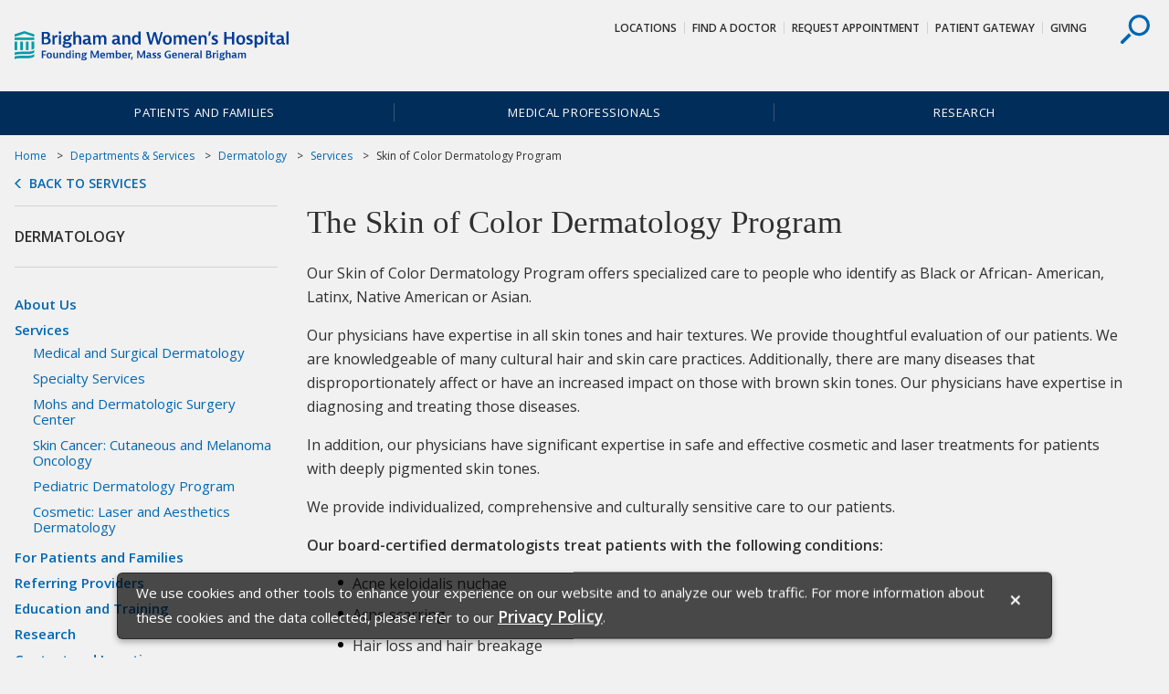

--- FILE ---
content_type: text/html; charset=UTF-8
request_url: https://www.brighamandwomens.org/dermatology/services/skin-of-color-dermatology-program
body_size: 11875
content:
<html lang="en">
<head>
<META http-equiv="Content-Type" content="text/html; charset=UTF-8">
<title>Multicultural Dermatology Program - Brigham and Women's Hospital</title><link rel="canonical" href="https://www.brighamandwomens.org/dermatology/services/skin-of-color-dermatology-program"/><!--grid-layout--><!--ls:begin[stylesheet]--><style type="text/css">
          
          .iw_container
          {
            max-width:800px !important;
            margin-left: auto;
            margin-right: auto;
          }
          .iw_stretch
          {
            max-width: 100% !important;
          }
        </style>
<link href="//fast.fonts.net/cssapi/7aae072e-5859-4282-af42-f2805ace49c4.css" rel="stylesheet" type="text/css">
<link rel="stylesheet" href="https://fonts.googleapis.com/css?family=Open+Sans:400,400i,600,600i">
<link href="/assets/BWH/core/css/main.css" type="text/css" rel="stylesheet">
<!--ls:end[stylesheet]-->
<!--ls:begin[meta-keywords]-->
<meta name="keywords" content="">
<!--ls:end[meta-keywords]-->
<!--ls:begin[meta-description]-->
<meta name="description" content="Multicultural Dermatology Program at the Fish Center for Women's Health at Brigham and Women's Hospital">
<!--ls:end[meta-description]-->
<!--ls:begin[custom-meta-data]-->
<meta name="viewport" content="width=device-width, initial-scale=1.0, maximum-scale=1.0">
<!--ls:end[custom-meta-data]-->
<!--ls:begin[meta-vpath]-->
<meta name="vpath" content="">
<!--ls:end[meta-vpath]-->
<!--ls:begin[meta-page-locale-name]-->
<meta name="page-locale-name" content="">
<!--ls:end[meta-page-locale-name]-->
<!--ls:begin[head-injection]--><meta content="/assets/BWH/images/bwh-exterior-default.png" property="og:image"/> 
<!--ls:end[head-injection]--><!--ls:begin[tracker-injection]--><!--ls:end[tracker-injection]--><!--ls:begin[script]--><!--ls:end[script]--><!--[if lt IE 9]>
			<script src="//html5shiv.googlecode.com/svn/trunk/html5.js"></script>
		<![endif]--><link href="/assets/BWH/core/images/favicons/favicon2.ico?v=3" sizes="16x16" type="image/ico" rel="icon">
<link href="/assets/BWH/core/images/favicons/apple-touch-icon.png?v=3" sizes="180x180" rel="apple-touch-icon">
<link href="/assets/BWH/core/images/favicons/favicon-32x32.png?v=3" sizes="32x32" type="image/png" rel="icon">
<link href="/assets/BWH/core/images/favicons/favicon-194x194.png?v=3" sizes="194x194" type="image/png" rel="icon">
<link href="/assets/BWH/core/images/favicons/android-chrome-192x192.png?v=3" sizes="192x192" type="image/png" rel="icon">
<link href="/assets/BWH/core/images/favicons/favicon-16x16.png?v=3" sizes="16x16" type="image/png" rel="icon">
<link href="/assets/BWH/core/images/favicons/manifest.json?v=3" rel="manifest">
<link color="#0067b1" href="/assets/BWH/core/images/favicons/safari-pinned-tab.svg?v=3" rel="mask-icon">
<link href="/assets/BWH/core/images/favicons/favicon2.ico?v=3" type="image/x-icon" rel="shortcut icon">
<meta content="#2d89ef" name="msapplication-TileColor">
<meta content="/assets/BWH/core/images/favicons/mstile-144x144.png?v=3" name="msapplication-TileImage">
<meta content="#ffffff" name="theme-color">
<meta content="#ffffff" name="test-meta">
</head>
<body>
<!--ls:begin[body]--><script type="text/javascript">
(function(window, document, dataLayerName, id) {
window[dataLayerName]=window[dataLayerName]||[],window[dataLayerName].push({start:(new Date).getTime(),event:"stg.start"});var scripts=document.getElementsByTagName('script')[0],tags=document.createElement('script');
function stgCreateCookie(a,b,c){var d="";if(c){var e=new Date;e.setTime(e.getTime()+24*c*60*60*1e3),d="; expires="+e.toUTCString()}document.cookie=a+"="+b+d+"; path=/"}
var isStgDebug=(window.location.href.match("stg_debug")||document.cookie.match("stg_debug"))&&!window.location.href.match("stg_disable_debug");stgCreateCookie("stg_debug",isStgDebug?1:"",isStgDebug?14:-1);
var qP=[];dataLayerName!=="dataLayer"&&qP.push("data_layer_name="+dataLayerName),isStgDebug&&qP.push("stg_debug");var qPString=qP.length>0?("?"+qP.join("&")):"";
tags.async=!0,tags.src="https://mgb.containers.piwik.pro/"+id+".js"+qPString,scripts.parentNode.insertBefore(tags,scripts);
!function(a,n,i){a[n]=a[n]||{};for(var c=0;c<i.length;c++)!function(i){a[n][i]=a[n][i]||{},a[n][i].api=a[n][i].api||function(){var a=[].slice.call(arguments,0);"string"==typeof a[0]&&window[dataLayerName].push({event:n+"."+i+":"+a[0],parameters:[].slice.call(arguments,1)})}}(i[c])}(window,"ppms",["tm","cm"]);
})(window, document, 'dataLayer', 'eb15999a-801a-420b-83fe-a6ec50f8d268');
</script>
<div class="container-fluid iw_section" id="sectionj2veiog4"> 
 <div class="row iw_row iw_stretch" id="rowj2veiog5"> 
  <div class="iw_columns col-lg-12" id="colj2veiog6"> 
   <div class="iw_component" id="iw_comp1495171520067">
     <style>#iw_comp1495171520067{}</style><style>#iw_comp1495171520067{}</style><a href="#cookieNotice" class="visually-hidden">skip to Cookie Notice</a><a href="#skipContent" class="visually-hidden">Skip to contents</a><div class="site-overlay"></div><header role="banner" class="header component">
<div class="header__upper">
<div class="container">
<a title="Brigham and Women's Hospital Logo" href="/" target=""><img id="" src="/assets/BWH/core/sprites/vectors/bwh-logo.svg" alt="Brigham and Women's Hospital Logo" class="header__logo"></a>
<div class="header__controls">
<button  class="header__search header__search--desktop">
<svg class="header__search-icon">
<use xlink:href="/assets/BWH/core/spritesheets/vector.spritesheet.svg#icon-search"></use>
</svg>
</button>
</div>
<nav aria-describedby="utility-nav-title" role="navigation" class="utility-nav">
<div class="visually-hidden" id="utility-nav-title">Utility Navigation</div>
<ul class="utility-nav__list">
<li class="utility-nav__item">
<a class="utility-nav__link" title="Locations and Buildings at Brigham and Women's Hospital on Boston main campus &amp; satellite locations" href="/about-bwh/brigham-and-womens-hospital-locations-and-affiliates" target="">Locations</a>
</li>
<li class="utility-nav__item">
<a class="utility-nav__link" title="Find a Doctor at Brigham and Women's Hospital" href="https://physiciandirectory.brighamandwomens.org/" target="">Find a Doctor</a>
</li>
<li class="utility-nav__item">
<a class="utility-nav__link" title="Request an Appointment at Brigham and Women's Hospital" href="/forms/request-an-appointment" target="">Request Appointment</a>
</li>
<li class="utility-nav__item">
<a class="utility-nav__link" title="Patient Gateway" href="https://patientgateway.massgeneralbrigham.org/mychart-prd/Authentication/Login?" target="_blank">Patient Gateway</a>
</li>
<li class="utility-nav__item">
<a class="utility-nav__link" title="Learn about Charitable Giving to Brigham and Women's Hospital" href="http://bwhgiving.org/mainsitetopnav" target="">Giving</a>
</li>
</ul>
</nav>
</div>
</div>
<div class="header__search-drawer">
<div class="site-search">
<div class="container">
<form method="GET" action="/search-results.page" class="site-search__form">
<label for="site-search" class="site-search__label visually-hidden">Search</label><input placeholder="Search..." type="search" name="text" class="site-search__search-field"><input  value="Search" type="submit" class="site-search__submit btn btn--secondary">
</form>
<button  class="site-search__close">
<svg class="site-search__close-icon">
<use xlink:href="/assets/BWH/core/spritesheets/vector.spritesheet.svg#icon-x"></use>
</svg>
</button>
<div or-tablet="show" class="site-search__quick-links">
<span class="site-search__qtitle">Quick Links</span>
<ul class="site-search__qlist">
<li class="site-search__qitem">
<a class="site-search__qlink" title="Centers of Excellence, Clinical Departments &amp; Services" href="/services" target="">Departments &amp; Services</a>
</li>
<li class="site-search__qitem">
<a class="site-search__qlink" title="Directions to and Parking at Brigham and Women's Main Campus" href="/about-bwh/locations/boston-main-campus-self-parking-and-valet" target="">Directions &amp; Parking</a>
</li>
<li class="site-search__qitem">
<a class="site-search__qlink" title="Access Your Medical Records Online, Transfer Medical Records to BWH, or Obtain Copies of BWH Records" href="/patients-and-families/patients/medical-records" target="">Medical Records</a>
</li>
<li class="site-search__qitem">
<a class="site-search__qlink" title="Physical Therapy (PT), Rehabilitation Services" href="/patients-and-families/rehabilitation-services/physical-and-occupational-therapy-rehabilitation-services" target="">Physical Therapy (PT)</a>
</li>
<li class="site-search__qitem">
<a class="site-search__qlink" title="Primary Care Practices at Brigham and Women's Hospital" href="/medicine/general-internal-medicine-and-primary-care/primary-care-practices" target="">Primary Care</a>
</li>
<li class="site-search__qitem">
<a class="site-search__qlink" title="Volunteer at Brigham and Women's Hospital" href="/about-bwh/volunteer/office-of-sponsored-staff-and-volunteer-services" target="">Volunteer</a>
</li>
</ul>
</div>
</div>
</div>
</div>

<nav aria-describedby="main-nav-title" role="navigation"  class="main-nav">
<div id="main-nav-title" class="visually-hidden">Site Navigation</div>
<div class="container">
<ul class="main-nav__list">
<li class="main-nav__item">
<a class="main-nav__link" title="Information for Patients and Families" href="/patients-and-families">Patients and Families</a>
</li>
<li class="main-nav__item">
<a class="main-nav__link" title="Information for Medical Professionals" href="/medical-professionals">Medical Professionals</a>
</li>
<li class="main-nav__item">
<a class="main-nav__link" title="Research at Brigham and Women's Hospital" href="/research">Research</a>
</li>
</ul>
</div>
</nav>
</header><p id="skip-header" class="visually-hidden">Header Skipped.</p>

 
   </div> 
  </div> 
 </div> 
</div> 
<div class="container-fluid iw_section" id="sectionj2veiogg"> 
 <div class="row iw_row iw_container" id="rowj2veiogh"> 
  <div class="iw_columns col-lg-12" id="colj2veiogi"> 
   <div class="iw_component" id="iw_comp1495171520079">
     <style>#iw_comp1495171520079{}</style><style>#iw_comp1495171520079{}</style><div class="breadcrumbs component">
<div >
<ul class="breadcrumbs__list">
<li class="breadcrumbs__item">
<a href="/" class="breadcrumbs__link" title="Home">Home</a>
</li>
<li class="breadcrumbs__item">
<a class="breadcrumbs__link" title="Departments &amp; Services" href="/services">Departments &amp; Services</a>
</li>
<li class="breadcrumbs__item">
<a class="breadcrumbs__link" title="Dermatology" href="/dermatology">Dermatology</a>
</li>
<li class="breadcrumbs__item">
<a class="breadcrumbs__link" title="Services" href="/dermatology/dermatology-services">Services</a>
</li>
<li class="breadcrumbs__item">Skin of Color Dermatology Program</li>
</ul>
<a class="breadcrumbs__back-link" title=" Services" href="/dermatology/dermatology-services">Back to Services</a>
</div>

</div>

 
   </div> 
  </div> 
 </div> 
</div> 
<div class="container-fluid iw_section" id="sectionj2veiogk"> 
 <div class="row iw_row iw_container" id="rowj2veiogl"> 
  <div class="iw_columns col-lg-12" id="colj2veiogm"> 
   <div class="row iw_row" id="rowj2veiogo"> 
    <div class="iw_columns col-lg-9 content-has-sidebar" id="colj2veiogq"> 
     <div class="iw_component" id="iw_comp1495171520087">
       <style>#iw_comp1495171520087{}</style><span id="skipContent"></span><h1 class="page-title">The Skin of Color Dermatology Program

</h1> 
     </div> 
     <div class="iw_component" id="iw_comp1495171520091">
       <style>#iw_comp1495171520091{}</style><div 
class="rich-text component " 
style="" 
id=""
><span><p>Our Skin of Color Dermatology Program offers specialized care to people who identify as Black or African- American, Latinx, Native American or Asian.</p>
<p>Our physicians have expertise in all skin tones and hair textures. We provide thoughtful evaluation of our patients. We are knowledgeable of many cultural hair and skin care practices. Additionally, there are many diseases that disproportionately affect or have an increased impact on those with brown skin tones. Our physicians have expertise in diagnosing and treating those diseases.</p>
<p>In addition, our physicians have significant expertise in safe and effective cosmetic and laser treatments for patients with deeply pigmented skin tones.</p>
<p>We provide individualized, comprehensive and culturally sensitive care to our patients.</p>
<p><strong>Our board-certified dermatologists treat patients with the following conditions:</strong></p>
<ul>
<li>Acne keloidalis nuchae</li>
<li>Acne scarring</li>
<li>Hair loss and hair breakage</li>
<li>Hypopigmentation (light spots)</li>
<li>Keloids and other forms of scarring</li>
<li>Melasma, post-inflammatory dyspigmentation and other forms of skin discoloration (dark spots)</li>
<li>Pseudofolliculitis barbae</li>
<li>Sarcoidosis and other granulomatous diseases</li>
<li>Vitiligo</li>
</ul>
<p><strong>The following services are offered in our Skin of Color Dermatology Program: </strong></p>
<ul>
<li>Chemical peels</li>
<li>Facial rejuvenation</li>
<li>Kybella</li>
<li>Laser hair removal and other laser treatments for skin of color</li>
<li>Soft tissue fillers</li>
</ul>
<h2>In The Media</h2>
<ul>
<li><a title="Basic Black" href="https://www.youtube.com/watch?v=Wd5JcEQVbEg">Basic Black | GBH News &ndash; Dr. Scott interview by Kristen L. Pope: <em>&lsquo;How can people of color embrace the glory of their natural hair?&rsquo; </em></a></li>
<li><a title="Health Watch" href="https://boston.cbslocal.com/2021/06/23/brigham-and-womens-hospital-skin-of-color-dermatology-program-dr-deborah-scott/">Health Watch | CBS News &ndash; Drs. Imadojemu, Lin, Scott interviewed by Dr. Mallika Marshall: <em>&lsquo;Brigham and Women's Dermatology Program Offers Specialized Care For Patients Of Color&rsquo;</em></a></li>
<li><a title="Here and Now" href="https://www.wbur.org/hereandnow/2022/11/29/skin-of-color-dermatology">Here and Now |WBUR Radio &ndash; Dr. Deborah Scott interviewed by Robin Young: <em>&lsquo;Skin of Color Program recognizes unique needs of Black and Brown skin.&rsquo;</em></a></li>
</ul>
<h2>Our Locations</h2>
<ul>
<li><a href="/about-bwh/locations/clinical-offices-221-longwood-avenue-boston" rel="noreferrer">Brigham Dermatology Associates at 221 Longwood</a></li>
<li><a href="/about-bwh/locations/health-care-center-850-boylston-street-chestnut-hill" rel="noreferrer">Mass General Brigham Healthcare Center (Chestnut Hill)</a></li>
</ul>
<h2>Our Experts</h2>
<ul>
<li><a href="https://physiciandirectory.brighamandwomens.org/details/13366/sotonye-imadojemu-dermatology-boston-chestnut_hill?FreeText:Keyword=Imadojemu" target="_blank" rel="noopener noreferrer">Sotonye Imadojemu, MD, MBE</a></li>
<li><a href="https://physiciandirectory.brighamandwomens.org/details/1936/deborah-scott-dermatology-womens_health-boston-chestnut_hill?FreeText:Keyword=scott,+deborah" target="_blank" rel="noopener noreferrer">Deborah Scott, MD</a></li>
</ul></span></div>
     
     </div> 
     <div class="iw_placeholder" id="iw_placeholder1496845732604"></div> 
     <div class="row iw_row" id="rowj3n3av46"> 
      <div class="iw_columns col-lg-6" id="colj3n3av47"> 
       <div class="iw_placeholder" id="iw_placeholder1496845732605"></div> 
      </div> 
      <div class="iw_columns col-lg-6" id="colj3n3av48"> 
       <div class="iw_placeholder" id="iw_placeholder1496845732606"></div> 
      </div> 
     </div> 
     <div class="iw_placeholder" id="iw_placeholder1496845732610"></div> 
     <div class="iw_placeholder" id="iw_placeholder1496845732611"></div> 
     <div class="iw_placeholder" id="iw_placeholder1496845732612"></div> 
     <div class="iw_placeholder" id="iw_placeholder1496845732613"></div> 
     <div class="iw_placeholder" id="iw_placeholder1496845732620"></div> 
     <div class="row iw_row" id="rowj3n3av4p"> 
      <div class="iw_columns col-lg-6" id="colj3n3av4q"> 
       <div class="iw_placeholder" id="iw_placeholder1496845732621"></div> 
      </div> 
      <div class="iw_columns col-lg-6" id="colj3n3av4r"> 
       <div class="iw_placeholder" id="iw_placeholder1496845732622"></div> 
      </div> 
     </div> 
    </div> 
    <div class="iw_columns col-lg-3 content-sidebar" id="colj2veiogp"> 
     <div class="iw_component" id="iw_comp1495171520083">
       <style>#iw_comp1495171520083{}</style><style>#iw_comp1495171520083{}</style><div class="sidebar component" >
<h3 class="sidebar__title">Dermatology</h3>
<nav aria-describedby="sidebar-navigation-title" role="navigation" class="sidebar__navigation">
<a href="#skipContent" class="visually-hidden" id="sidebar-navigation-title">Skip navigation</a>
<ul class="sidebar__list">
<li class="sidebar__item">
<a class="sidebar__link" title="About Us" href="/dermatology/about-dermatology-department">About Us</a>
</li>
<li class="sidebar__item">
<a class="sidebar__link" title="Services" href="/dermatology/dermatology-services">Services</a>
<ul class="sidebar__sublist">
<li class="sidebar__item">
<a class="sidebar__link" title="Medical and Surgical Dermatology" href="/dermatology/services/medical-and-surgical">Medical and Surgical Dermatology</a>
</li>
<li class="sidebar__item">
<a class="sidebar__link" title="Specialty Services" href="/dermatology/services/sub-specialty-clinics">Specialty Services</a>
</li>
<li class="sidebar__item">
<a class="sidebar__link" title="Mohs and Dermatologic Surgery Center" href="/dermatology/services/mohs-dermatologic-surgery-center">Mohs and Dermatologic Surgery Center</a>
</li>
<li class="sidebar__item">
<a class="sidebar__link" title="Skin Cancer: Cutaneous and Melanoma Oncology" href="https://www.brighamandwomens.org/cancer/skin-cancer">Skin Cancer: Cutaneous and Melanoma Oncology</a>
</li>
<li class="sidebar__item">
<a class="sidebar__link" title="Pediatric Dermatology Program" href="/dermatology/services/pediatric-dermatology-program">Pediatric Dermatology Program</a>
</li>
<li class="sidebar__item">
<a class="sidebar__link" title="Cosmetic: Laser and Aesthetics Dermatology" href="/dermatology/services/cosmetic-laser-and-aesthetics-dermatology">Cosmetic: Laser and Aesthetics Dermatology</a>
</li>
</ul>
</li>
<li class="sidebar__item">
<a class="sidebar__link" title="For Patients and Families" href="/dermatology/dermatology-for-patients-and-families">For Patients and Families</a>
</li>
<li class="sidebar__item">
<a class="sidebar__link" title="Referring Providers" href="/dermatology/services/referring-providers">Referring Providers</a>
</li>
<li class="sidebar__item">
<a class="sidebar__link" title="Education and Training" href="/dermatology/education-and-training">Education and Training</a>
</li>
<li class="sidebar__item">
<a class="sidebar__link" title="Research" href="/dermatology/dermatology-research">Research</a>
</li>
<li class="sidebar__item">
<a class="sidebar__link" title="Contact and Locations" href="/dermatology/dermatology-contact-and-locations">Contact and Locations</a>
</li>
<li class="sidebar__item">
<a class="sidebar__link" title="Support Our Work" href="/dermatology/support-our-work">Support Our Work</a>
</li>
</ul>
</nav>
</div>

 
     </div> 
     <div class="iw_component" id="iw_comp1495171520093">
       <style>#iw_comp1495171520093{}</style><style>#iw_comp1495171520093{}</style><section  class="quick-links quick-links--promo-sidebar left-nav-sidebar component">
<div class="quick-links__content rich-text component">
<div class="quick-links__quick">
<a class="quick-links__item btn btn--block-arrow" href="https://physiciandirectory.brighamandwomens.org" target=""><span>Find a Doctor</span></a><a class="quick-links__item btn btn--block-arrow" href="/forms/request-an-appointment" target=""><span>Request Appointment</span></a><a class="quick-links__item btn btn--block-arrow" title="Locations" href="/about-bwh/brigham-and-womens-hospital-locations-and-affiliates" target=""><span>Locations</span></a><a class="quick-links__item btn btn--block-arrow" title="Services" href="/services" target=""><span>Services</span></a>
</div>
<div class="quick-links__related">
<ul class="quick-links__related-list"></ul>
</div>
</div>
</section>
 
     </div> 
     <div class="iw_placeholder" id="iw_placeholder1498052770376"></div> 
     <div class="iw_placeholder" id="iw_placeholder1498052770377"></div> 
    </div> 
   </div> 
  </div> 
 </div> 
</div> 
<div class="container-fluid iw_section" id="sectionj3n3av51"> 
 <div class="row iw_row iw_stretch" id="rowj3n3av52"> 
  <div class="iw_columns col-lg-12" id="colj3n3av53"> 
   <div class="iw_placeholder" id="iw_placeholder1496845732644"></div> 
  </div> 
 </div> 
</div> 
<div class="container-fluid iw_section" id="sectionj3n3av55"> 
 <div class="row iw_row iw_stretch" id="rowj3n3av56"> 
  <div class="iw_columns col-lg-6" id="colj3n3av57"> 
   <div class="iw_placeholder" id="iw_placeholder1496845732648"></div> 
  </div> 
  <div class="iw_columns col-lg-6" id="colj3n3av5m"> 
   <div class="iw_placeholder" id="iw_placeholder1496845732655"></div> 
  </div> 
 </div> 
</div> 
<div class="container-fluid iw_section" id="sectionj3n3av5j"> 
 <div class="row iw_row iw_stretch" id="rowj3n3av5k"> 
  <div class="iw_columns col-lg-12" id="colj3n3av5l"> 
   <div class="iw_placeholder" id="iw_placeholder1496845732662"> 
    <div class="iw_component" id="iw_comp1513964300676">
      <style>#iw_comp1503317530617{}</style><style>#iw_comp1503317530617{}</style><section aria-describedby="hero__title--s5" role="region" title="" class="hero hero--centered-text component" style="background-image: url(/assets/BWH/about-bwh/images/bwh-c5-hero-S5-building-fade-gray-50.jpg)">
<div class="hero__content">
<div class="container">
<h2 class="hero__title" id="hero__title--s5">Learn more about Brigham and Women's Hospital</h2>
<hr class="hero__rule">
<p class="hero__text"><p>For over a century, a leader in patient care, medical education and research, with expertise in virtually every specialty of medicine and surgery.</p></p>
<p class="hero__callout">
</p>
<a class="hero__link btn btn--primary" href="/about-bwh" target="">About BWH</a>
</div>
</div>
</section>

 
    </div> 
   </div> 
  </div> 
 </div> 
</div> 
<div class="container-fluid iw_section" id="sectionj2veiohs"> 
 <div class="row iw_row iw_stretch" id="rowj2veioht"> 
  <div class="iw_columns col-lg-12" id="colj2veiohu"> 
   <div class="iw_component" id="iw_comp1495171520127">
     <style>#iw_comp1495171520228{}</style><style>#iw_comp1495171520228{}</style><div class="footer">

<div class="row">
<div class="social-bar component">
<div class="container">
<div class="social-bar__wrapper">
<div class="social-bar__table-cell">
<p class="social-bar__content">
<span>Stay Informed.</span>&nbsp;
						
<span>Connect with us.</span>&nbsp;
						</p>
</div>
<div class="social-bar__table-cell">
<ul class="social-bar__list">
<li class="social-bar__item">
<a class="social-bar__link" alt="Like BWH on Facebook" href="https://www.facebook.com/pages/Brigham-and-Womens-Hospital/43361098740" target="_blank">
<svg class="social-bar__icon">
<desc>Facebook</desc>
<use xmlns:xlink="http://www.w3.org/1999/xlink" xlink:href="/assets/BWH/core/spritesheets/vector.spritesheet.svg#social-fb"></use>
</svg>
</a>
</li>
<li class="social-bar__item">
<a class="social-bar__link" alt="Follow BWH on X (formerly Twitter)" href="https://twitter.com/BrighamWomens" target="_blank">
<svg class="social-bar__icon">
<desc>X (formerly Twitter)</desc>
<use xlink:href="/assets/BWH/core/spritesheets/vector.spritesheet.svg#social-tw"></use>
</svg>
</a>
</li>
<li class="social-bar__item">
<a class="social-bar__link" alt="Instagram at BWH" href="https://www.instagram.com/brighamandwomens/?hl=en" target="_blank">
<svg class="social-bar__icon">
<desc>Instagram</desc>
<use xlink:href="/assets/BWH/core/spritesheets/vector.spritesheet.svg#social-ig"></use>
</svg>
</a>
</li>
<li class="social-bar__item">
<a class="social-bar__link" alt="Subscribe to BWH's YouTube Channel" href="https://www.youtube.com/user/Brighamandwomens" target="_blank">
<svg class="social-bar__icon">
<desc>YouTube</desc>
<use xlink:href="/assets/BWH/core/spritesheets/vector.spritesheet.svg#social-yt"></use>
</svg>
</a>
</li>
<li class="social-bar__item">
<a class="social-bar__link" alt="BWH on LinkedIn" href="https://www.linkedin.com/company/brigham-and-women%27s-hospital" target="_blank">
<svg class="social-bar__icon">
<desc>LinkedIn</desc>
<use xlink:href="/assets/BWH/core/spritesheets/vector.spritesheet.svg#social-ln"></use>
</svg>
</a>
</li>
<li class="social-bar__item">
<a class="social-bar__link" alt="Newsroom at BWH" href="/about-bwh/newsroom/overview">
<svg class="social-bar__icon">
<desc>Newsroom</desc>
<use xlink:href="/assets/BWH/core/spritesheets/vector.spritesheet.svg#social-news"></use>
</svg>
</a>
</li>
</ul>
</div>
</div>
</div>
</div>
</div>
<footer role="contentinfo" class="footer__main row">

<style>
					.footer__notice.modal {
						display: none;  /*Hidden by default */
						position: fixed; /* Stay in place */
						z-index: 100148; /* Sit on top */
						left: 0;
						top: 0;			
					}
					.footer__notice.modal::backdrop {
						position: fixed;
						top: 0;
						left: 0;
						right: 0;
						bottom: 0;
						background-color: rgba(0, 0, 0, 0.6);
					}
					.footer__notice .modal-content{
						background-color: rgba(0, 0, 0, 0.7);
    					color: #fefefe;
						position: fixed;
						left: 50%;
						margin: 0 auto;
						bottom: -6rem;
						transform: translate(-50%, -50%);
						font-size: .9375rem;						
						padding: 5px 20px;
						width: 80%; /* Could be more or less, depending on screen size */
						border: 1px solid rgba(0, 0, 0, 0.4);
						border-radius: 6px;
						box-shadow: 0 3px 7px rgba(0, 0, 0, 0.3);
					}
					.footer__notice .modal-body tr{
						background-color: rgba(0, 0, 0, 0);
						color: #fefefe;
						border: none;
					}
					.footer__notice .modal-body td{
						padding:0;
						font-size: .9375rem;						
						vertical-align:top;
					}
					@media (min-width: 768px){
						.footer__notice .modal-content {
							bottom: -1rem;
						}
					}
					.footer__notice .close {
						color: #fefefe;
						float: right;
						font-size: 1.5rem;
						font-weight: 600;
						padding: 0 0.5em;
					}
					.footer__notice .modal-content .btn{
						min-width:75px;
						padding:.15em .25em;
						margin-left:2rem;
						margin-top:.5rem;
						font-size: 0.95rem;
					}
					.footer__notice .modal-body{
						padding: 0.25rem 0;
					}
					.footer__notice .modal-body p{
						margin-top: 0;
					}
					.footer__notice .privacy_policy {
						font-size:1.1rem;
						color: #fefefe;
						border-bottom: 1px solid transparent;
						font-weight: 800;
						transition-property: background-color,color;
					}
				</style>
<div aria-controls="footerNoticeClose" class="footer__notice modal" id="footerModal">
<div class="modal-content">
<div class="modal-header"></div>
<div class="modal-body">
<table>
<tr>
<td>
<p>
<span id="cookieNotice"></span>We use cookies and other tools to enhance your experience on our website and 
									to analyze our web traffic. For more information about these cookies and the data 
									collected, please refer to our <a aria-label="Privacy Policy" class="privacy_policy" href="https://www.brighamandwomens.org/about-bwh/privacy" target="_blank"><span>Privacy Policy</span></a>. 
									</p>
</td><td style="min-width: 1rem;"><a id="cookieNoticeClose" aria-label="Cookie Notice Close" href="#cookieNoticeClose"><span class="close">&times;</span></a></td>
</tr>
</table>
</div>
</div>
</div>
<script type="text/javascript">
					
						var modal = document.getElementById('footerModal');
						var closeBtn = document.querySelector('.footer__notice .modal-body #cookieNoticeClose');
						//var okBtn = document.querySelector('.footer__notice .modal-body a');
						var footerNotifyIndex = document.cookie.indexOf("privacynotifybwh");
						
						closeBtn.focus();
						closeBtn.onclick = function(event) {
							event.preventDefault();							
							modal.style.display = "none";
							var now = new Date();
							now.setTime(now.getTime() + 365 * 24 * 3600 * 1000);//One year
							document.cookie = "privacynotifybwh=; expires=" + now.toUTCString() + "; path=/";
						}

						if(footerNotifyIndex === -1){
							modal.style.display = "block";
						}
						
						document.addEventListener('keyup', function (e) {
							if(e.target.hash){
								var id = e.target.hash.replace(/[?#]/gi, '');
								var spanBtn = document.querySelector('.footer__notice .modal-body .close');
								if(id && id == 'cookieNoticeClose' && e.code == 'Tab'){									
									spanBtn.style.border = "1px solid #01b9e8";	
														
								}
								else{
									var skipContent = document.getElementById('skipContent');
									skipContent.focus();
							
									spanBtn.style.border = "none";
								}
							}
						});
					
				</script>
<div class="container">
<div class="footer__contact">
<img id="" src="/assets/BWH/core/sprites/vectors/bwh-logo.svg" alt="Brigham and Women's Hospital logo" href="" class="footer__logo" ><div class="footer__contact-info">
<p class="h3">Brigham and Women's Hospital</p>
<hr class="footer__contact-bar">
<address>75 Francis Street,&nbsp;Boston&nbsp;MA&nbsp;02115</address>
<a class="footer__contact-link" href="tel:617-732-5500">617-732-5500</a><span class="footer__link-border"></span><a class="footer__contact-link" title="" href="/" target=""></a><a title="Contact Brigham and Women's Hospital" class="footer__contact-link" href="/forms/contact-bwh-important-phone-numbers">Contact Us</a>
<div >
<p>General Information:
											<a href="tel:617-732-5500">617-732-5500</a>
</p>
<p>New Patients:
											<a href="tel:800-294-9999">800-294-9999</a>
</p>
</div>
</div>
</div>
<div class="footer__links">
<nav  class="footer__column">
<h3 class="footer__column-title">Centers of Excellence</h3>
<ul class="footer__list">
<li class="footer__item">
<a class="footer__link" title="Cancer Center of Excellence" href="/cancer" target="">Cancer Center</a>
</li>
<li class="footer__item">
<a class="footer__link" title="Heart and Vascular Center" href="/heart-and-vascular-center" target="">Heart &amp; Vascular Center</a>
</li>
<li class="footer__item">
<a class="footer__link" title="The Lung Center" href="/lung-center" target="">The Lung Center</a>
</li>
<li class="footer__item">
<a class="footer__link" title="Neurosciences Center" href="/neurosciences-center" target="">Neurosciences Center</a>
</li>
<li class="footer__item">
<a class="footer__link" title="Orthopaedic and Arthritis Center" href="/orthopaedic-and-arthritis-center" target="">Orthopaedic &amp; Arthritis Center</a>
</li>
<li class="footer__item">
<a class="footer__link" title="Primary Care Center of Excellence" href="/primary-care-center" target="">Primary Care Center</a>
</li>
<li class="footer__item">
<a class="footer__link" title="Women's Health Center of Excellence" href="/womens-health" target="">Women's Health Center</a>
</li>
</ul>
</nav>
<nav  class="footer__column">
<h3 class="footer__column-title">Clinical Departments</h3>
<ul class="footer__list">
<li class="footer__item">
<a class="footer__link" title="Department of Anesthesiology at Mass General Brigham" href="/anesthesiology-perioperative-and-pain-medicine" target="">Anesthesiology</a>
</li>
<li class="footer__item">
<a class="footer__link" title="Dermatology Clinical Department" href="/dermatology" target="">Dermatology</a>
</li>
<li class="footer__item">
<a class="footer__link" title="Emergency Medicine Clinical Department" href="/emergency-medicine" target="">Emergency Medicine</a>
</li>
<li class="footer__item">
<a class="footer__link" title="Department of Medicine" href="/department-of-medicine" target="">Medicine</a>
</li>
<li class="footer__item">
<a class="footer__link" title="Neurology Clinical Department" href="/neurology" target="">Neurology</a>
</li>
<li class="footer__item">
<a class="footer__link" title="Neurosurgery Clinical Department" href="/neurosurgery" target="">Neurosurgery</a>
</li>
<li class="footer__item">
<a class="footer__link" title="Obstetrics and Gynecology Clinical Department" href="/obgyn" target="">Obstetrics and Gynecology</a>
</li>
<li class="footer__item">
<a class="footer__link" title="Orthopaedic Surgery Clinical Department" href="/orthopaedic-surgery" target="">Orthopaedic Surgery</a>
</li>
<li class="footer__item">
<a class="footer__link" title="Pathology Clinical Department" href="/pathology" target="">Pathology</a>
</li>
<li class="footer__item">
<a class="footer__link" title="Pediatrics Clinical Department" href="/pediatrics" target="">Pediatrics</a>
</li>
<li class="footer__item">
<a class="footer__link" title="Physical Medicine and Rehabilitation Clinical Department" href="/physical-medicine-and-rehabilitation" target="">Physical Medicine and Rehabilitation</a>
</li>
<li class="footer__item">
<a class="footer__link" title="Psychiatry Clinical Department" href="/psychiatry" target="">Psychiatry</a>
</li>
<li class="footer__item">
<a class="footer__link" title="Radiation Oncology Clinical Department" href="/radiation-oncology" target="">Radiation Oncology</a>
</li>
<li class="footer__item">
<a class="footer__link" title="Radiology Clinical Department" href="/radiology" target="">Radiology</a>
</li>
<li class="footer__item">
<a class="footer__link" title="Department of Surgery" href="/surgery" target="">Surgery</a>
</li>
<li class="footer__item">
<a class="footer__link" title="Urology" href="/surgery/urology" target="">Urology</a>
</li>
</ul>
</nav>
<nav  class="footer__column footer__column--qlinks" >
<h3 class="footer__column-title">Quick Links</h3>
<ul class="footer__list">
<li class="footer__item">
<a class="footer__link" title="About Brigham and Women's Hospital" href="/about-bwh" target="">About BWH</a>
</li>
<li class="footer__item">
<a class="footer__link" title="Careers at Brigham and Women's Hospital" href="/about-bwh/careers" target="">Careers</a>
</li>
<li class="footer__item">
<a class="footer__link" title="COVID-19 Information" href="/covid-19" target="">COVID-19 Information</a>
</li>
<li class="footer__item">
<a class="footer__link" title="Education &amp; Training for Medical Professionals at BWH" href="/medical-professionals/brigham-education-institute" target="">Education &amp; Training</a>
</li>
<li class="footer__item">
<a class="footer__link" title="Make a Charitable Gift to Brigham and Women's Hospital" href="http://bwhgiving.org/mainsitefooter" target="_blank">Giving</a>
</li>
<li class="footer__item">
<a class="footer__link" title="Health Information" href="https://healthlibrary.brighamandwomens.org/" target="">Health Information</a>
</li>
<li class="footer__item">
<a class="footer__link" title="News at Brigham and Women's Hospital" href="/about-bwh/newsroom/overview" target="">News</a>
</li>
<li class="footer__item">
<a class="footer__link" title="Centers of Excellence, Clinical Departments and Patient Services A-Z" href="/services-a-to-z" target="">Services A-Z</a>
</li>
</ul>
</nav>
</div>
</div>
</footer>
<div class="footer__bottom row">
<div class="container">
<div class="footer__partners">
<a target="_blank" alt="Harvard Medical School Teaching Hospital" href="https://hms.harvard.edu/"><img id="" src="/assets/BWH/core/images/hms-320-150.png" alt="Harvard Medical School Teaching Hospital" href="https://hms.harvard.edu/" class="footer__partner-logo"></a><a target="_blank" alt="Mass General Brigham" href="https://www.massgeneralbrigham.org/"><img id="" src="/assets/BWH/core/images/2mgb-320x150.png" alt="Mass General Brigham" href="https://www.massgeneralbrigham.org/" class="footer__partner-logo"></a>
</div>
<div class="footer__legal">
<nav  class="footer__utility">
<ul class="footer__util-list">
<li class="footer__item">&copy;&nbsp;2026&nbsp;Brigham and Women's Hospital</li>
<li class="footer__item">
<a class="footer__link" title="Accessibility" href="/about-bwh/locations/boston-main-campus-accessibility" target="">Accessibility</a>
</li>
<li class="footer__item">
<a class="footer__link" title="Medical Resources A-L" href="/medical-resources/medical-resources-a-l" target="">Resources A-L</a>
</li>
<li class="footer__item">
<a class="footer__link" title="Medical Resources M-Z" href="/medical-resources/medical-resources-m-z" target="">Resources M-Z</a>
</li>
<li class="footer__item">
<a class="footer__link" title="Sitemap" href="/bwh-sitemap" target="">Sitemap</a>
</li>
<li class="footer__item">
<a class="footer__link" title="Organized Health Care Arrangement Notice" href="https://www.massgeneralbrigham.org/en/notices/organized-health-care-arrangement" target="_blank">Organized Health Care Arrangement Notice</a>
</li>
<li class="footer__item">
<a class="footer__link" title="Price Transparency" href="/patients-and-families/patients/insurance-billing-payment/hospital-charge-data" target="">Price Transparency</a>
</li>
<li class="footer__item">
<a class="footer__link" title="Patient Privacy (HIPAA) Notice" href="https://www.massgeneralbrigham.org/notices/hipaa" target="_blank">Patient Privacy Notice</a>
</li>
<li class="footer__item">
<a class="footer__link" title="Website Privacy Policy and Disclaimer" href="/about-bwh/privacy" target="">Privacy Policy/Disclaimer</a>
</li>
</ul>
</nav>

</div>
</div>
</div>
</div>

 
   </div> 
   <div class="iw_component" id="iw_comp1499102220975">
     <style>#iw_comp1499102220975{}</style><style>#iw_comp1499102220975{}</style>
 
   </div> 
  </div> 
 </div> 
</div><!--ls:end[body]--><!--ls:begin[page_track]--><!--ls:end[page_track]--><script src="/assets/BWH/core/js/lib/require.js" data-main="/assets/BWH/core/js/skeletor.main"></script>
</body>
</html>
<!-- SN1024  1.4.81-->

--- FILE ---
content_type: image/svg+xml
request_url: https://www.brighamandwomens.org/assets/BWH/core/sprites/vectors/bwh-logo.svg
body_size: 17053
content:
<?xml version="1.0" encoding="utf-8"?>
<!-- Generator: Adobe Illustrator 25.2.3, SVG Export Plug-In . SVG Version: 6.00 Build 0)  -->
<svg version="1.1" id="Artboard_1" xmlns="http://www.w3.org/2000/svg" xmlns:xlink="http://www.w3.org/1999/xlink" x="0px" y="0px"
	 viewBox="0 0 400 100" style="enable-background:new 0 0 400 100;" xml:space="preserve">
<style type="text/css">
	.st0{fill:#003A96;}
	.st1{fill:#009CA6;}
</style>
<g>
	<g>
		<path class="st0" d="M46,57.4v1.5h-4.5v3.6h4V64h-4v4.3h-2v-11H46z"/>
		<path class="st0" d="M50.6,68.5c-2.5,0-3.9-1.4-3.9-4.2c0-2.7,1.4-4.2,3.9-4.2c2.5,0,3.9,1.4,3.9,4.2
			C54.6,67.1,53.2,68.5,50.6,68.5z M52.5,64.3c0-1.8-0.6-2.8-1.9-2.8c-1.3,0-1.9,1.1-1.9,2.8c0,1.8,0.6,2.8,1.9,2.8
			C52,67.2,52.5,66,52.5,64.3z"/>
		<path class="st0" d="M61.9,68.3L61.5,67c-0.2,0.9-1,1.5-2.4,1.5c-1.1,0-1.8-0.4-2.2-1c-0.5-0.7-0.5-1.5-0.5-2.5v-4.7h1.9v4.8
			c0,0.5,0,0.9,0.3,1.3c0.3,0.4,0.7,0.6,1.3,0.6c1.3,0,1.5-1.1,1.5-1.8v-4.9h1.9v8H61.9z"/>
		<path class="st0" d="M67.2,60.3l0.4,1.4c0.3-0.9,1-1.5,2.4-1.5c1.2,0,1.9,0.5,2.3,1.1c0.5,0.7,0.5,1.5,0.5,2.4v4.7h-1.9v-4.8
			c0-0.5,0-0.9-0.3-1.3c-0.3-0.4-0.6-0.6-1.3-0.6c-1.4,0-1.6,1.1-1.6,1.8v4.9h-1.9v-8H67.2z"/>
		<path class="st0" d="M82.1,57v11.4h-1.5L80.3,67c-0.2,0.9-1.1,1.5-2.4,1.5c-2.2,0-3.4-1.7-3.4-4.1c0-2.5,1.2-4.2,3.5-4.2
			c1.2,0,1.9,0.4,2.2,1.4V57H82.1z M76.5,64.3c0,1.6,0.5,2.7,1.9,2.7s1.9-1.2,1.9-2.7c0-1.6-0.5-2.7-1.9-2.7S76.5,62.7,76.5,64.3z"
			/>
		<path class="st0" d="M86.6,58c0,0.6-0.5,1.1-1.2,1.1c-0.7,0-1.2-0.5-1.2-1.1s0.5-1.1,1.2-1.1C86.1,56.9,86.6,57.4,86.6,58z
			 M86.4,60.3v1.3v6.7h-1.9v-8H86.4z"/>
		<path class="st0" d="M90.2,60.3l0.4,1.4c0.3-0.9,1-1.5,2.4-1.5c1.2,0,1.9,0.5,2.3,1.1c0.5,0.7,0.5,1.5,0.5,2.4v4.7h-1.9v-4.8
			c0-0.5,0-0.9-0.3-1.3c-0.3-0.4-0.6-0.6-1.3-0.6c-1.4,0-1.6,1.1-1.6,1.8v4.9h-1.9v-8H90.2z"/>
		<path class="st0" d="M101.1,65.3c-0.4,0-0.8,0-1.1-0.1c-0.2,0.1-0.4,0.3-0.4,0.7c0,0.6,0.6,0.6,1.1,0.6h1.4c1,0,3.2,0,3.2,2.2
			c0,1.8-1.4,2.7-4.3,2.7c-2.6,0-3.7-0.7-3.7-1.9c0-1.4,1.5-1.6,1.6-1.6c0,0-1-0.4-1-1.4c0-1,1-1.4,1.5-1.5
			c-0.9-0.4-1.4-1.2-1.4-2.2c0-1.6,1.3-2.6,3.3-2.6c1,0,1.8,0.2,2.4,0.7c0.4-1,1.2-1,1.7-1h0.2v1.6c0,0-0.3-0.1-0.6-0.1
			c-0.4,0-0.6,0.1-0.7,0.1c0.2,0.4,0.4,0.8,0.4,1.3C104.4,64.3,103.1,65.3,101.1,65.3z M99.5,68c0,0-0.6,0.3-0.6,1c0,0.7,0.6,1,2,1
			c1.5,0,2.4-0.4,2.4-1.1c0-0.8-1-0.8-1.5-0.8H99.5z M102.4,62.7c0-0.8-0.5-1.3-1.3-1.3c-0.8,0-1.3,0.4-1.3,1.3
			c0,0.8,0.5,1.3,1.3,1.3C101.9,64,102.4,63.5,102.4,62.7z"/>
		<path class="st0" d="M113.5,57.4l3.5,8.4l3.4-8.4h2.5v11h-1.9v-8.6l-3.2,8H116l-3.2-8v8.6H111v-11H113.5z"/>
		<path class="st0" d="M131.6,68.1c0,0-1.1,0.4-2.5,0.4c-1.5,0-2.5-0.4-3.1-1c-0.7-0.7-1.1-1.8-1.1-3.1c0-2.6,1.3-4.3,3.7-4.3
			c1.3,0,2.3,0.5,2.9,1.4s0.6,2.1,0.6,3.4h-5.2c0,1.4,0.8,2.2,2.3,2.2c1.1,0,2.3-0.4,2.3-0.4h0.1V68.1z M130.1,63.6
			c0-1.3-0.4-2.1-1.5-2.1c-1.1,0-1.6,0.8-1.7,2.1H130.1z"/>
		<path class="st0" d="M135.4,60.3l0.4,1.4c0.2-0.9,0.9-1.5,2.3-1.5c1.4,0,2.1,0.6,2.4,1.6c0.4-1.1,1.1-1.6,2.3-1.6
			c1.3,0,1.9,0.6,2.2,1.1c0.4,0.7,0.4,1.5,0.4,2.4v4.7h-1.9v-4.8c0-0.5,0-0.9-0.2-1.3c-0.2-0.3-0.6-0.6-1.2-0.6
			c-1.3,0-1.5,1.1-1.5,1.8v4.9h-1.9v-4.8c0-0.5,0-0.9-0.2-1.3c-0.2-0.3-0.6-0.6-1.2-0.6c-1.3,0-1.5,1.1-1.5,1.8v4.9h-1.9v-8H135.4z"
			/>
		<path class="st0" d="M149.7,57v4.7c0.3-0.9,1-1.5,2.4-1.5c2.1,0,3.4,1.5,3.4,4.1c0,2.7-1.3,4.2-3.6,4.2c-1.2,0-2-0.4-2.4-1.4
			l-0.5,1.2h-1.2V57H149.7z M149.7,64.4c0,1.6,0.5,2.8,1.9,2.8c1.4,0,1.9-1.2,1.9-2.8c0-1.6-0.5-2.7-1.9-2.7
			C150.2,61.6,149.7,62.7,149.7,64.4z"/>
		<path class="st0" d="M163.6,68.1c0,0-1.1,0.4-2.5,0.4c-1.5,0-2.5-0.4-3.1-1c-0.7-0.7-1.1-1.8-1.1-3.1c0-2.6,1.3-4.3,3.7-4.3
			c1.3,0,2.3,0.5,2.9,1.4s0.6,2.1,0.6,3.4h-5.2c0,1.4,0.8,2.2,2.3,2.2c1.1,0,2.3-0.4,2.3-0.4h0.1V68.1z M162.1,63.6
			c0-1.3-0.4-2.1-1.5-2.1c-1.1,0-1.6,0.8-1.7,2.1H162.1z"/>
		<path class="st0" d="M170.5,62c0,0-0.4-0.1-0.8-0.1c-1.7,0-1.7,1.3-1.7,1.9v4.5H166v-8h1.5l0.4,1.6c0.3-1.3,1.3-1.7,2.5-1.7h0.2
			V62z"/>
		<path class="st0" d="M172.5,66.4l-1.1,4.1H170l0.6-4.1H172.5z"/>
		<path class="st0" d="M181.2,57.4l3.5,8.4l3.4-8.4h2.5v11h-1.9v-8.6l-3.2,8h-1.7l-3.2-8v8.6h-1.7v-11H181.2z"/>
		<path class="st0" d="M193.2,60.5c0,0,1-0.4,2.6-0.4c1.2,0,2.3,0.2,2.8,1c0.4,0.6,0.4,1.4,0.4,2.2v2.7c0,0.3,0,0.9,0.7,0.9
			c0.2,0,0.4-0.1,0.4-0.1v1.3c0,0-0.4,0.1-1,0.1c-1,0-1.7-0.4-1.8-1.4c-0.3,0.9-1.2,1.5-2.4,1.5c-1.6,0-2.6-1-2.6-2.4
			c0-1.7,1.4-2.6,4-2.6c0.5,0,0.8,0,0.8,0c0-0.7,0-1-0.2-1.3c-0.2-0.3-0.6-0.5-1.4-0.5c-1.2,0-2.2,0.4-2.2,0.4h-0.1V60.5z M195.5,67
			c0.6,0,1.1-0.3,1.4-0.8c0.3-0.5,0.3-1.1,0.3-1.4v-0.2h-0.4c-0.8,0-2.3,0-2.3,1.3C194.4,66.6,194.8,67,195.5,67z"/>
		<path class="st0" d="M206.5,62h-0.1c0,0-1-0.4-1.9-0.4c-0.8,0-1.2,0.3-1.2,0.7c0,1.2,3.6,0.9,3.6,3.6c0,1.7-1.4,2.5-3.3,2.5
			c-1.4,0-2.3-0.4-2.3-0.4v-1.5h0.1c0,0,1.2,0.5,2.2,0.5c0.9,0,1.3-0.4,1.3-0.8c0-1.4-3.6-1-3.6-3.6c0-1.5,1.1-2.4,3.2-2.4
			c1.1,0,2,0.3,2,0.3V62z"/>
		<path class="st0" d="M213.3,62h-0.1c0,0-1-0.4-1.9-0.4c-0.8,0-1.2,0.3-1.2,0.7c0,1.2,3.6,0.9,3.6,3.6c0,1.7-1.4,2.5-3.3,2.5
			c-1.4,0-2.3-0.4-2.3-0.4v-1.5h0.1c0,0,1.2,0.5,2.2,0.5c0.9,0,1.3-0.4,1.3-0.8c0-1.4-3.6-1-3.6-3.6c0-1.5,1.1-2.4,3.2-2.4
			c1.1,0,2,0.3,2,0.3V62z"/>
		<path class="st0" d="M228.1,62.5v5.4c0,0-1.4,0.6-3.4,0.6c-3.4,0-5.7-1.8-5.7-5.5c0-3.9,2.4-5.7,5.9-5.7c1.6,0,2.8,0.4,2.8,0.4
			v1.5h-0.1c0,0-1.1-0.5-2.6-0.5c-2.4,0-3.9,1.3-3.9,4.1s1.5,4.2,3.6,4.2c0.8,0,1.4-0.2,1.4-0.2V64h-2v-1.5H228.1z"/>
		<path class="st0" d="M236.5,68.1c0,0-1.1,0.4-2.5,0.4c-1.5,0-2.5-0.4-3.1-1c-0.7-0.7-1.1-1.8-1.1-3.1c0-2.6,1.3-4.3,3.7-4.3
			c1.3,0,2.3,0.5,2.9,1.4c0.6,0.9,0.6,2.1,0.6,3.4h-5.2c0,1.4,0.8,2.2,2.3,2.2c1.1,0,2.3-0.4,2.3-0.4h0.1V68.1z M235,63.6
			c0-1.3-0.4-2.1-1.5-2.1c-1.1,0-1.6,0.8-1.7,2.1H235z"/>
		<path class="st0" d="M240.4,60.3l0.4,1.4c0.3-0.9,1-1.5,2.4-1.5c1.2,0,1.9,0.5,2.3,1.1c0.5,0.7,0.5,1.5,0.5,2.4v4.7H244v-4.8
			c0-0.5,0-0.9-0.3-1.3c-0.3-0.4-0.6-0.6-1.3-0.6c-1.4,0-1.6,1.1-1.6,1.8v4.9h-1.9v-8H240.4z"/>
		<path class="st0" d="M254.4,68.1c0,0-1.1,0.4-2.5,0.4c-1.5,0-2.5-0.4-3.1-1c-0.7-0.7-1.1-1.8-1.1-3.1c0-2.6,1.3-4.3,3.7-4.3
			c1.3,0,2.3,0.5,2.9,1.4c0.6,0.9,0.6,2.1,0.6,3.4h-5.2c0,1.4,0.8,2.2,2.3,2.2c1.1,0,2.3-0.4,2.3-0.4h0.1V68.1z M252.9,63.6
			c0-1.3-0.4-2.1-1.5-2.1c-1.1,0-1.6,0.8-1.7,2.1H252.9z"/>
		<path class="st0" d="M261.3,62c0,0-0.4-0.1-0.8-0.1c-1.7,0-1.7,1.3-1.7,1.9v4.5h-1.9v-8h1.5l0.4,1.6c0.3-1.3,1.3-1.7,2.5-1.7h0.2
			V62z"/>
		<path class="st0" d="M262.7,60.5c0,0,1-0.4,2.6-0.4c1.2,0,2.3,0.2,2.8,1c0.4,0.6,0.4,1.4,0.4,2.2v2.7c0,0.3,0,0.9,0.7,0.9
			c0.2,0,0.4-0.1,0.4-0.1v1.3c0,0-0.4,0.1-1,0.1c-1,0-1.7-0.4-1.8-1.4c-0.3,0.9-1.2,1.5-2.4,1.5c-1.6,0-2.6-1-2.6-2.4
			c0-1.7,1.4-2.6,4-2.6c0.5,0,0.8,0,0.8,0c0-0.7,0-1-0.2-1.3c-0.2-0.3-0.6-0.5-1.4-0.5c-1.2,0-2.2,0.4-2.2,0.4h-0.1V60.5z M265.1,67
			c0.6,0,1.1-0.3,1.4-0.8c0.3-0.5,0.3-1.1,0.3-1.4v-0.2h-0.4c-0.8,0-2.3,0-2.3,1.3C263.9,66.6,264.3,67,265.1,67z"/>
		<path class="st0" d="M273.1,57v3.3v8.1h-1.9V57H273.1z"/>
		<path class="st0" d="M283.1,57.4c0.8,0,1.8,0,2.6,0.5c0.7,0.4,1.2,1.1,1.2,2.2c0,2.2-1.9,2.4-1.9,2.4s2.6,0.1,2.6,2.7
			c0,1.3-0.6,2-1.4,2.5c-1,0.6-2.1,0.6-3,0.6h-3.6v-11H283.1z M281.5,61.9h1.3c0.4,0,0.9,0,1.3-0.2c0.4-0.2,0.7-0.6,0.7-1.3
			c0-0.7-0.3-1.1-0.7-1.3c-0.4-0.2-0.9-0.2-1.3-0.2h-1.3V61.9z M281.5,66.9h1.6c0.5,0,1.1,0,1.6-0.3c0.5-0.3,0.8-0.8,0.8-1.5
			c0-0.7-0.3-1.2-0.8-1.5c-0.6-0.3-1.1-0.3-1.6-0.3h-1.6V66.9z"/>
		<path class="st0" d="M293.7,62c0,0-0.4-0.1-0.8-0.1c-1.7,0-1.7,1.3-1.7,1.9v4.5h-1.9v-8h1.5l0.4,1.6c0.3-1.3,1.3-1.7,2.5-1.7h0.2
			V62z"/>
		<path class="st0" d="M297.3,58c0,0.6-0.5,1.1-1.2,1.1c-0.7,0-1.2-0.5-1.2-1.1s0.5-1.1,1.2-1.1C296.8,56.9,297.3,57.4,297.3,58z
			 M297.1,60.3v1.1v6.9h-1.9v-8H297.1z"/>
		<path class="st0" d="M302.6,65.3c-0.4,0-0.8,0-1.1-0.1c-0.2,0.1-0.4,0.3-0.4,0.7c0,0.6,0.6,0.6,1.1,0.6h1.4c1,0,3.2,0,3.2,2.2
			c0,1.8-1.4,2.7-4.3,2.7c-2.6,0-3.7-0.7-3.7-1.9c0-1.4,1.5-1.6,1.6-1.6c0,0-1-0.4-1-1.4c0-1,1-1.4,1.5-1.5
			c-0.9-0.4-1.4-1.2-1.4-2.2c0-1.6,1.3-2.6,3.3-2.6c1,0,1.8,0.2,2.4,0.7c0.4-1,1.2-1,1.7-1h0.2v1.6c0,0-0.3-0.1-0.6-0.1
			c-0.4,0-0.6,0.1-0.7,0.1c0.2,0.4,0.4,0.8,0.4,1.3C305.9,64.3,304.6,65.3,302.6,65.3z M300.9,68c0,0-0.6,0.3-0.6,1c0,0.7,0.6,1,2,1
			c1.5,0,2.4-0.4,2.4-1.1c0-0.8-1-0.8-1.5-0.8H300.9z M303.9,62.7c0-0.8-0.5-1.3-1.3-1.3c-0.8,0-1.3,0.4-1.3,1.3
			c0,0.8,0.5,1.3,1.3,1.3C303.4,64,303.9,63.5,303.9,62.7z"/>
		<path class="st0" d="M310.3,57v4.6c0.3-0.8,0.9-1.4,2.3-1.4c1.3,0,2,0.5,2.3,1.1c0.5,0.7,0.5,1.5,0.5,2.4v4.7h-1.9v-4.8
			c0-0.5,0-0.9-0.3-1.3c-0.3-0.4-0.6-0.6-1.3-0.6c-1.4,0-1.6,1.1-1.6,1.8v4.9h-1.9V57H310.3z"/>
		<path class="st0" d="M317.8,60.5c0,0,1-0.4,2.6-0.4c1.2,0,2.3,0.2,2.8,1c0.4,0.6,0.4,1.4,0.4,2.2v2.7c0,0.3,0,0.9,0.7,0.9
			c0.2,0,0.4-0.1,0.4-0.1v1.3c0,0-0.4,0.1-1,0.1c-1,0-1.7-0.4-1.8-1.4c-0.3,0.9-1.2,1.5-2.4,1.5c-1.6,0-2.6-1-2.6-2.4
			c0-1.7,1.4-2.6,4-2.6c0.5,0,0.8,0,0.8,0c0-0.7,0-1-0.2-1.3c-0.2-0.3-0.6-0.5-1.4-0.5c-1.2,0-2.2,0.4-2.2,0.4h-0.1V60.5z M320.1,67
			c0.6,0,1.1-0.3,1.4-0.8c0.3-0.5,0.3-1.1,0.3-1.4v-0.2h-0.4c-0.8,0-2.3,0-2.3,1.3C319,66.6,319.3,67,320.1,67z"/>
		<path class="st0" d="M327.7,60.3l0.4,1.4c0.2-0.9,0.9-1.5,2.3-1.5c1.4,0,2.1,0.6,2.4,1.6c0.4-1.1,1.1-1.6,2.3-1.6
			c1.3,0,1.9,0.6,2.2,1.1c0.4,0.7,0.4,1.5,0.4,2.4v4.7h-1.9v-4.8c0-0.5,0-0.9-0.2-1.3c-0.2-0.3-0.6-0.6-1.2-0.6
			c-1.3,0-1.5,1.1-1.5,1.8v4.9h-1.9v-4.8c0-0.5,0-0.9-0.2-1.3c-0.2-0.3-0.6-0.6-1.2-0.6c-1.3,0-1.5,1.1-1.5,1.8v4.9h-1.9v-8H327.7z"
			/>
	</g>
	<g>
		<path class="st0" d="M45.4,29.9c1.4,0,3,0,4.3,0.8c1.1,0.7,2,1.8,2,3.7c0,3.6-3.2,4-3.2,4s4.3,0.2,4.3,4.5c0,2.1-1,3.4-2.3,4.2
			c-1.6,1-3.5,1-5,1h-6V29.9H45.4z M42.7,37.5H45c0.7,0,1.5,0,2.2-0.4c0.7-0.4,1.2-1.1,1.2-2.2c0-1.1-0.5-1.8-1.2-2.2
			c-0.7-0.4-1.5-0.4-2.2-0.4h-2.2V37.5z M42.7,45.9h2.6c0.8,0,1.8,0,2.7-0.5c0.9-0.5,1.3-1.3,1.3-2.4S49,41,48.1,40.5
			c-0.9-0.5-1.9-0.5-2.7-0.5h-2.6V45.9z"/>
		<path class="st0" d="M62.7,37.7c0,0-0.7-0.1-1.4-0.1c-2.9,0-2.9,2.1-2.9,3.2v7.5h-3.2V34.8h2.4l0.6,2.6c0.5-2.2,2.1-2.8,4.1-2.8
			h0.3V37.7z"/>
		<path class="st0" d="M68.2,31c0,1.1-0.8,1.9-1.9,1.9c-1.1,0-1.9-0.8-1.9-1.9c0-1.1,0.8-1.9,1.9-1.9C67.4,29.1,68.2,30,68.2,31z
			 M67.8,34.8v4v9.4h-3.2V34.8H67.8z"/>
		<path class="st0" d="M76.5,43.2c-0.7,0-1.3,0-1.8-0.2c-0.3,0.2-0.7,0.5-0.7,1.1c0,1,1.1,1,1.8,1H78c1.7,0,5.3,0,5.3,3.6
			c0,2.9-2.3,4.5-7.2,4.5c-4.3,0-6.2-1.2-6.2-3.2c0-2.4,2.5-2.7,2.6-2.7c-0.1,0-1.7-0.6-1.7-2.3c0-1.7,1.7-2.3,2.5-2.5
			c-1.5-0.7-2.3-2-2.3-3.7c0-2.6,2.1-4.3,5.5-4.3c1.7,0,3,0.4,4,1.2c0.6-1.7,2-1.7,2.8-1.7h0.3v2.6c0,0-0.5-0.1-1.1-0.1
			c-0.6,0-0.9,0.1-1.1,0.2c0.4,0.6,0.6,1.3,0.6,2.1C82,41.5,79.8,43.2,76.5,43.2z M73.7,47.7c0,0-0.9,0.5-0.9,1.6
			c0,1.2,1,1.7,3.4,1.7c2.6,0,3.9-0.6,3.9-1.9c0-1.4-1.7-1.4-2.4-1.4H73.7z M78.7,38.8c0-1.4-0.8-2.1-2.2-2.1s-2.2,0.7-2.2,2.1
			s0.8,2.1,2.2,2.1S78.7,40.2,78.7,38.8z"/>
		<path class="st0" d="M88.8,29.2v7.7c0.4-1.4,1.5-2.4,3.8-2.4c2.1,0,3.3,0.8,3.9,1.8c0.8,1.1,0.8,2.4,0.8,4v7.9h-3.2v-7.9
			c0-0.8,0-1.6-0.4-2.2c-0.4-0.6-1.1-1-2.1-1c-2.4,0-2.7,1.8-2.7,2.9v8.2h-3.2v-19H88.8z"/>
		<path class="st0" d="M100.8,35.2c0,0,1.7-0.6,4.3-0.6c2,0,3.8,0.3,4.7,1.7c0.7,1,0.7,2.4,0.7,3.6v4.6c0,0.6,0,1.6,1.1,1.6
			c0.4,0,0.7-0.1,0.7-0.1v2.2c0,0-0.7,0.2-1.7,0.2c-1.7,0-2.8-0.6-3-2.4c-0.5,1.6-2,2.4-3.9,2.4c-2.6,0-4.3-1.6-4.3-4
			c0-2.9,2.4-4.3,6.6-4.3c0.8,0,1.3,0,1.3,0c0-1.1,0-1.7-0.4-2.2c-0.4-0.6-1-0.9-2.4-0.9c-1.9,0-3.6,0.7-3.6,0.7h-0.2V35.2z
			 M104.7,46c0.9,0,1.8-0.4,2.3-1.3c0.4-0.8,0.4-1.8,0.4-2.3v-0.3h-0.7c-1.4,0-3.8,0-3.8,2.1C102.8,45.3,103.5,46,104.7,46z"/>
		<path class="st0" d="M116.9,34.8l0.6,2.3c0.4-1.5,1.5-2.6,3.9-2.6c2.3,0,3.5,1,4.1,2.7c0.6-1.8,1.9-2.7,3.9-2.7
			c2.1,0,3.2,0.9,3.8,1.8c0.7,1.1,0.7,2.4,0.7,4v7.9h-3.2v-7.9c0-0.8,0-1.6-0.4-2.2c-0.3-0.5-0.9-1-2-1c-2.2,0-2.5,1.8-2.5,2.9v8.2
			h-3.2v-7.9c0-0.8,0-1.6-0.4-2.2c-0.3-0.5-0.9-1-2-1c-2.2,0-2.5,1.8-2.5,2.9v8.2h-3.2V34.8H116.9z"/>
		<path class="st0" d="M143.5,35.2c0,0,1.7-0.6,4.3-0.6c2,0,3.8,0.3,4.7,1.7c0.7,1,0.7,2.4,0.7,3.6v4.6c0,0.6,0,1.6,1.1,1.6
			c0.4,0,0.7-0.1,0.7-0.1v2.2c0,0-0.7,0.2-1.7,0.2c-1.7,0-2.8-0.6-3-2.4c-0.5,1.6-2,2.4-3.9,2.4c-2.6,0-4.3-1.6-4.3-4
			c0-2.9,2.4-4.3,6.6-4.3c0.8,0,1.3,0,1.3,0c0-1.1,0-1.7-0.4-2.2c-0.4-0.6-1-0.9-2.4-0.9c-1.9,0-3.6,0.7-3.6,0.7h-0.2V35.2z
			 M147.3,46c0.9,0,1.8-0.4,2.3-1.3c0.4-0.8,0.4-1.8,0.4-2.3v-0.3h-0.7c-1.4,0-3.8,0-3.8,2.1C145.5,45.3,146.1,46,147.3,46z"/>
		<path class="st0" d="M159.6,34.8l0.6,2.3c0.4-1.6,1.7-2.6,4-2.6c2.1,0,3.2,0.8,3.9,1.8c0.8,1.1,0.8,2.4,0.8,4v7.9h-3.2v-7.9
			c0-0.8,0-1.6-0.4-2.2c-0.4-0.6-1.1-1-2.1-1c-2.4,0-2.7,1.8-2.7,2.9v8.2h-3.2V34.8H159.6z"/>
		<path class="st0" d="M184,29.2v19h-2.5l-0.6-2.2c-0.4,1.5-1.8,2.5-4,2.5c-3.7,0-5.7-2.8-5.7-6.9c0-4.1,2-7.1,5.9-7.1
			c1.9,0,3.2,0.7,3.7,2.3v-7.6H184z M174.6,41.5c0,2.7,0.9,4.5,3.1,4.5s3.1-1.9,3.1-4.6S180,37,177.8,37S174.6,38.9,174.6,41.5z"/>
		<path class="st0" d="M195.6,29.9l3.6,14.2l3.7-13.8h3.3l3.7,13.8l3.6-14.2h2.8l-5,18.3H208l-3.7-13.9l-3.8,13.9h-3.3l-5-18.3
			C192.2,29.9,195.6,29.9,195.6,29.9z"/>
		<path class="st0" d="M222.9,48.6c-4.1,0-6.5-2.4-6.5-7c0-4.6,2.4-7.1,6.6-7.1c4.1,0,6.5,2.4,6.5,7
			C229.5,46.1,227.1,48.6,222.9,48.6z M226.1,41.5c0-3-1-4.7-3.1-4.7c-2.2,0-3.1,1.9-3.1,4.7c0,3,1,4.7,3.1,4.7
			C225.2,46.3,226.1,44.4,226.1,41.5z"/>
		<path class="st0" d="M234.6,34.8l0.6,2.3c0.4-1.5,1.5-2.6,3.9-2.6c2.3,0,3.5,1,4.1,2.7c0.6-1.8,1.9-2.7,3.9-2.7
			c2.1,0,3.2,0.9,3.8,1.8c0.7,1.1,0.7,2.4,0.7,4v7.9h-3.2v-7.9c0-0.8,0-1.6-0.4-2.2c-0.3-0.5-0.9-1-2-1c-2.2,0-2.5,1.8-2.5,2.9v8.2
			h-3.2v-7.9c0-0.8,0-1.6-0.4-2.2c-0.3-0.5-0.9-1-2-1c-2.2,0-2.5,1.8-2.5,2.9v8.2h-3.2V34.8H234.6z"/>
		<path class="st0" d="M265.1,47.8c0,0-1.8,0.6-4.2,0.6c-2.6,0-4.1-0.7-5.1-1.7c-1.2-1.2-1.8-2.9-1.8-5.1c0-4.4,2.2-7.1,6.2-7.1
			c2.2,0,3.8,0.8,4.8,2.3c0.9,1.5,0.9,3.5,0.9,5.6h-8.6c0,2.3,1.3,3.6,3.8,3.6c1.9,0,3.8-0.7,3.8-0.7h0.2V47.8z M262.6,40.2
			c0-2.2-0.7-3.5-2.5-3.5c-1.9,0-2.6,1.3-2.8,3.5H262.6z"/>
		<path class="st0" d="M271.1,34.8l0.6,2.3c0.4-1.6,1.7-2.6,4-2.6c2.1,0,3.2,0.8,3.9,1.8c0.8,1.1,0.8,2.4,0.8,4v7.9h-3.2v-7.9
			c0-0.8,0-1.6-0.4-2.2c-0.4-0.6-1.1-1-2.1-1c-2.4,0-2.7,1.8-2.7,2.9v8.2h-3.2V34.8H271.1z"/>
		<path class="st0" d="M282.8,35.8l1-6.5h3l-1.8,6.5H282.8z"/>
		<path class="st0" d="M296.4,37.7h-0.2c0,0-1.7-0.7-3.2-0.7c-1.4,0-2,0.5-2,1.2c0,2.1,6,1.5,6,6.1c0,2.8-2.3,4.1-5.5,4.1
			c-2.3,0-3.8-0.6-3.8-0.6v-2.6h0.2c0,0,2,0.8,3.7,0.8c1.5,0,2.1-0.6,2.1-1.4c0-2.4-6-1.7-6-6.1c0-2.4,1.9-4,5.3-4
			c1.9,0,3.3,0.5,3.3,0.5V37.7z"/>
		<path class="st0" d="M309.3,29.9v7.5h8.1v-7.5h3.3v18.3h-3.3v-8.3h-8.1v8.3H306V29.9H309.3z"/>
		<path class="st0" d="M330,48.6c-4.1,0-6.5-2.4-6.5-7c0-4.6,2.4-7.1,6.6-7.1c4.1,0,6.5,2.4,6.5,7C336.6,46.1,334.2,48.6,330,48.6z
			 M333.2,41.5c0-3-1-4.7-3.1-4.7c-2.2,0-3.1,1.9-3.1,4.7c0,3,1,4.7,3.1,4.7C332.3,46.3,333.2,44.4,333.2,41.5z"/>
		<path class="st0" d="M347.1,37.7h-0.2c0,0-1.7-0.7-3.2-0.7c-1.4,0-2,0.5-2,1.2c0,2.1,6,1.5,6,6.1c0,2.8-2.3,4.1-5.5,4.1
			c-2.3,0-3.8-0.6-3.8-0.6v-2.6h0.2c0,0,2,0.8,3.7,0.8c1.5,0,2.1-0.6,2.1-1.4c0-2.4-6-1.7-6-6.1c0-2.4,1.9-4,5.3-4
			c1.9,0,3.3,0.5,3.3,0.5V37.7z"/>
		<path class="st0" d="M350.4,53V34.8h2.5l0.6,2.2c0.4-1.5,1.8-2.5,4-2.5c3.7,0,5.7,2.8,5.7,6.9c0,4.1-2,7.1-5.9,7.1
			c-1.9,0-3.2-0.7-3.7-2.3V53H350.4z M359.8,41.5c0-2.7-0.9-4.5-3.1-4.5c-2.3,0-3.1,1.9-3.1,4.6c0,2.7,0.9,4.5,3.1,4.5
			C358.9,46.1,359.8,44.2,359.8,41.5z"/>
		<path class="st0" d="M369.3,31c0,1.1-0.8,1.9-1.9,1.9c-1.1,0-1.9-0.8-1.9-1.9c0-1.1,0.8-1.9,1.9-1.9C368.6,29.1,369.3,30,369.3,31
			z M369,34.8V37v11.2h-3.2V34.8H369z"/>
		<path class="st0" d="M380.3,48.1c0,0-1,0.3-2.4,0.3c-1.9,0-3.2-0.5-3.8-1.5c-0.6-0.9-0.6-2-0.6-3.5v-6.1H371V35h2.4v-3.5l3.2-0.9
			V35h3.7v2.3h-3.7v6c0,0.9,0,1.5,0.3,2c0.3,0.5,0.8,0.6,1.4,0.6c0.9,0,1.8-0.3,1.8-0.3h0.2V48.1z"/>
		<path class="st0" d="M383.2,35.2c0,0,1.7-0.6,4.3-0.6c2,0,3.8,0.3,4.7,1.7c0.7,1,0.7,2.4,0.7,3.6v4.6c0,0.6,0,1.6,1.1,1.6
			c0.4,0,0.7-0.1,0.7-0.1v2.2c0,0-0.7,0.2-1.7,0.2c-1.7,0-2.8-0.6-3-2.4c-0.5,1.6-2,2.4-3.9,2.4c-2.6,0-4.3-1.6-4.3-4
			c0-2.9,2.4-4.3,6.6-4.3c0.8,0,1.3,0,1.3,0c0-1.1,0-1.7-0.4-2.2c-0.4-0.6-1-0.9-2.4-0.9c-1.9,0-3.6,0.7-3.6,0.7h-0.2V35.2z
			 M387.1,46c0.9,0,1.8-0.4,2.3-1.3c0.4-0.8,0.4-1.8,0.4-2.3v-0.3h-0.7c-1.4,0-3.8,0-3.8,2.1C385.2,45.3,385.9,46,387.1,46z"/>
		<path class="st0" d="M400,29.2v19h-3.2V34.6v-5.4H400z"/>
	</g>
	<g>
		<polygon class="st1" points="3.8,44.1 0,44.1 0,50.6 0,56.5 3.8,56.5 		"/>
		<polygon class="st1" points="8.2,44.1 8.2,50.6 8.2,56.5 12.1,56.5 12.1,44.1 		"/>
		<polygon class="st1" points="16.5,44.1 16.5,50.6 16.5,56.5 20.3,56.5 20.3,44.1 		"/>
		<polygon class="st1" points="0,41.7 14.3,41.7 28.6,41.7 28.6,38.2 0,38.2 		"/>
		<polygon class="st1" points="14.3,28.7 0,33.4 0,37.1 14.3,32.3 28.6,37.1 28.6,33.4 		"/>
		<path class="st1" d="M28.6,56.2c-0.1,0.2-1.5,2.6-10.6,2.6l-7.4,0C1.2,58.9,0.2,60.1,0,60.2v3.6c0.2-0.1,1.2-1.3,10.6-1.4l7.4,0
			c9.1,0,10.5-2.4,10.6-2.6V56.2z"/>
		<path class="st1" d="M28.6,62.1c-0.1,0.2-1.5,2.6-10.6,2.6l-7.4,0C1.2,64.8,0.2,66,0,66.1v3.6c0.2-0.1,1.2-1.3,10.6-1.4l7.4,0
			c9.1,0,10.5-2.4,10.6-2.6V62.1z"/>
		<path class="st1" d="M24.7,44.1v11.8c3.1-0.7,3.8-1.8,3.8-2v-9.8H24.7z"/>
	</g>
</g>
</svg>
